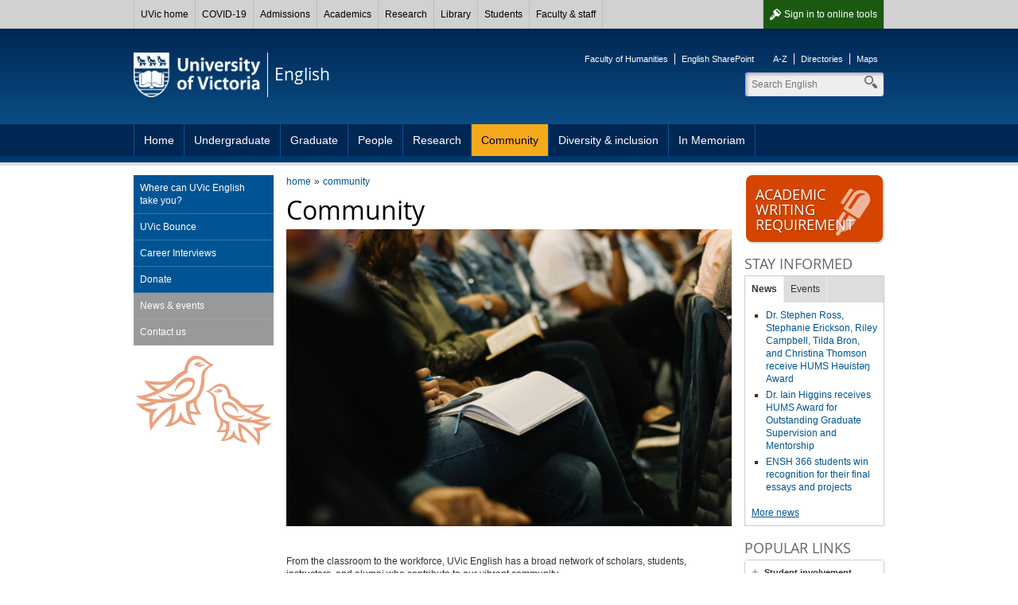

--- FILE ---
content_type: text/html; charset=UTF-8
request_url: https://www.uvic.ca/humanities/english/community/index.php
body_size: 6091
content:

        
        <!DOCTYPE html><html xmlns="http://www.w3.org/1999/xhtml" lang="en" xml:lang="en">
    <head>
        
        <title>
            Community - University of Victoria        
        </title>
        <!-- Template 3.4.2 -->
        
        
        <meta content="text/html; charset=UTF-8" http-equiv="Content-Type"/>
        <meta content="IE=edge,chrome=1" http-equiv="X-UA-Compatible"/>
        <meta content="en" http-equiv="content-language"/>
        <meta content="width=device-width, initial-scale=1" name="viewport"/>
    
        <!-- Twitter and Facebook meta tags -->
            <meta content="1545257999056382" property="fb:app_id"/>
    <meta content="website" property="og:type"/>
    <meta content="@UVicEnglish" name="twitter:site"/>
    <meta content="UVic.ca" property="og:site_name"/>
    <meta content="Community - University of Victoria" name="twitter:title"/>
    <meta content="Community - University of Victoria" property="og:title"/>

    <meta property="og:url" content="https://www.uvic.ca/humanities/english/community/index.php" />

                                                                                                                                                                                                                                              <meta property="og:image" content="https://www.uvic.ca/humanities/english/assets/images/honours1.jpg" />
    <meta name="twitter:card" content="summary_large_image" />
    <meta name="twitter:image" content="https://www.uvic.ca/humanities/english/assets/images/honours1.jpg" />
                                                                                                                                                                                                                                                                                                                                                                                                                                                                                                                            																																					                       																																					                                                                                                                                                                                                                                                                                                                                                                                                                                  <meta content="Dynamic, hands-on learning; research that makes a vital impact; and discovery and innovation in Canada's most extraordinary academic environment provide an Edge that can't be found anywhere else." name="twitter:description"/>
    <meta content="Dynamic, hands-on learning; research that makes a vital impact; and discovery and innovation in Canada's most extraordinary academic environment provide an Edge that can't be found anywhere else." property="og:description"/>

    <link rel="canonical" href="https://www.uvic.ca/humanities/english/community/index.php" />

    
 

 
                    
                      
                        <link href="/../assets/template3-4/images/favicon.ico" rel="shortcut icon" type="image/x-icon"/>
        <link href="/../assets/template3-4/css/styles.css" media="all" rel="stylesheet" type="text/css"/>
        <!--[if lte IE 9]>
        <script type="text/javascript" src="/assets/template3-4/js/html5shiv.js"></script>
        <link href="/assets/template3-4/css/ie.css" rel="stylesheet" media="all">
        <![endif]-->
        <script src="/js/current3/uvic.pack.js" type="text/javascript"></script>
          
          <link href="/../assets/template3-4/css/faculty-humanities.css" rel="stylesheet" type="text/css"/>  <link href="../assets/css/site-styles.css" rel="stylesheet" type="text/css"/>
    </head>
    <body>    
        
        
        
        
        <noscript><iframe height="0" src="//www.googletagmanager.com/ns.html?id=GTM-TL564Z" style="display:none;visibility:hidden" width="0"></iframe></noscript><script>
            (function(w,d,s,l,i){w[l]=w[l]||[];w[l].push({'gtm.start': new Date().getTime(),event:'gtm.js'});var f=d.getElementsByTagName(s)[0], j=d.createElement(s),dl=l!='dataLayer'?'&amp;l='+l:'';j.async=true;j.src='//www.googletagmanager.com/gtm.js?id='+i+dl;f.parentNode.insertBefore(j,f);})(window,document,'script','dataLayer','GTM-TL564Z');
        </script>
         
    
        <div id="page"><div class="AccessibilityInfo"><ul><li>Skip to 
						<a href="#global" title="Skip to global menu">global menu</a>.
					</li><li>Skip to 
						<a href="#primary" title="Skip to primary navigation">primary navigation</a>.
					</li><li>Skip to 
						<a href="#secondary" title="Skip to secondary navigation">secondary navigation</a>.
					</li><li>Skip to 
						<a href="#content" title="Skip to page content">page content</a>.
					</li></ul></div>
    
    
		
      <div>



 

        
        <nav id="glbl" class="glbl">         
    <div class="wrapper">
        
        <a class="glbl__lnk glbl__lnk--signout glbl__lnk--icon glbl__lnk--auth" href="/cas/logout?url=https%3A%2F%2Fwww.uvic.ca%2Findex.php">Sign out</a><a class="glbl__lnk glbl__lnk--signin glbl__lnk--icon glbl__lnk--unauth" href="/cas/login?service=https%3A%2F%2Fwww.uvic.ca%2Ftools%2Findex.php">Sign in <span class="mobileHidden"> to online tools</span></a>         
		<div class="glbl__menu--mobile mobileOnly">
			<a class="glbl__lnk glbl__lnk--menu glbl__lnk--icon" href="#">
				<span>UVic</span>
			</a>
			<a class="glbl__lnk glbl__lnk--search glbl__lnk--icon" href="/search/q/index.php">
				<span class="mobileHidden">Search</span>
			</a>
		</div>
        <div class="glbl__menu--deskt mobileHidden">
                            <a class="glbl__lnk glbl__lnk--home" href="/index.php">UVic home</a>
                                            <a class="glbl__lnk " href="/covid19/">COVID-19</a>
                                            <a class="glbl__lnk " href="/admissions/uvic-admissions/index.php">Admissions</a>
                                            <a class="glbl__lnk " href="/academics/faculties-schools-and-services/index.php">Academics</a>
                                            <a class="glbl__lnk " href="/research-innovation/research-at-uvic/">Research</a>
                                            <a class="glbl__lnk " href="/library/index.php">Library</a>
                                            <a class="glbl__lnk " href="/students/index.php">Students</a>
                                            <a class="glbl__lnk " href="/faculty-staff/index.php">Faculty &amp; staff</a>
                                            <a class="glbl__lnk glbl__lnk--tools glbl__lnk--auth" href="/tools/index.php">Online tools</a>
                                    </div>
    </div>
        
        </nav>         

       


<script type="text/javascript">// <![CDATA[
function enableMobileMenu(){var e=document.getElementById("glbl"),t=e.querySelector(".glbl__lnk--menu"),l=e.querySelector(".glbl__menu--deskt"),n=l.querySelectorAll("a"),i=!1;if(document.getElementById("search_box"))var c=e.querySelector(".glbl__lnk--search"),a=document.getElementById("search_box"),o=a.querySelectorAll("a"),s=a.querySelector(".search");var d=!1;function r(e){e.preventDefault(),d&&a&&(a.classList.add("mobile-hidden"),c.classList.remove("glbl__lnk--active"),d=!1),l.classList.toggle("mobileHidden"),t.classList.toggle("glbl__lnk--active"),i=!i}t.addEventListener("click",r,!1),l.addEventListener("click",r,!1);for(var g=n.length-1;g>=0;g--)n[g].addEventListener("click",function(e){e.stopPropagation()},!1);if(document.getElementById("search_box")){function u(e){e.preventDefault(),i&&(l.classList.add("mobileHidden"),t.classList.remove("glbl__lnk--active"),i=!1),a.classList.toggle("mobile-hidden"),c.classList.toggle("glbl__lnk--active"),d=!d}c.addEventListener("click",u,!1),a.addEventListener("click",u,!1);for(g=o.length-1;g>=0;g--)o[g].addEventListener("click",function(e){e.stopPropagation()},!1);s.addEventListener("click",function(e){e.stopPropagation()},!1)}}window.addEventListener("load",enableMobileMenu,!1);
// ]]></script>




</div>      
    
	
            
            
            <div class="AccessibilityInfo">
                <ul>
                    <li>Return to 
                        
                        <a href="#global" title="Return to global menu">global menu</a>.
                    
                    </li>
                    <li>Skip to 
                        
                        <a href="#primary" title="Skip to primary navigation">primary navigation</a>.
                    
                    </li>
                    <li>Skip to 
                        
                        <a href="#secondary" title="Skip to secondary navigation">secondary navigation</a>.
                    
                    </li>
                    <li>Skip to 
                        
                        <a href="#content" title="Skip to page content">page content</a>.
                    
                    </li>
                </ul>
            </div>
            <div class="leftright" id="strctr">
                <header id="header">
                    <div class="edge"></div>
                    <div class="wrapper" id="banner"><a href="/" id="logo"><span>University<br/>of Victoria</span><img alt="University of Victoria" id="printLogo" src="/assets/template3-3/images/uvic-logo-print.png"/></a><a href="/humanities/english/" id="unit"><span>English</span></a><aside id="tools"><ul><li><a href="http://www.uvic.ca/humanities/">Faculty of Humanities</a></li><li><a href="https://uvic.sharepoint.com/sites/ENGLEnglish">English SharePoint</a></li></ul><ul><li><a href="https://www.uvic.ca/search/a-z-list/">A-Z</a></li><li><a href="https://www.uvic.ca/search/people/">Directories</a></li><li><a href="https://www.uvic.ca/search/maps-buildings/">Maps</a></li></ul></aside><form action="/humanities/english/search.php" class="search_box mobile-hidden" id="search_box" method="get"><label class="hidden" for="header_search">Search</label><input class="search" id="header_search" maxlength="255" name="q" placeholder="Search English" size="10" type="search" value=""/><label class="hidden" for="header_search">Search</label><input id="header_search" name="t" type="hidden" value="4"/><label class="hidden" for="header_search">Search</label><input id="header_search" name="p" type="hidden" value="1"/><label class="hidden" for="header_search">Search</label><input id="header_search" name="g" type="hidden" value="true"/><ul class="search_dropdown" style="display:none;"><li><a class="English" href="/humanities/english/search.php?t=4&amp;p=1&amp;g=true&amp;q=">Search English</a></li><li><a class="search" href="/search/q/web.php?t=4&amp;p=1&amp;g=true&amp;q=">Search UVic</a></li><li><a class="staff" href="/search/q/directory.php?qtype=pers&amp;persq=">Search for people</a></li><li><a class="departments" href="/search/q/department.php?qtype=dept&amp;deptq=">Search for departments</a></li><li><a class="experts" href="/search/q/experts.php?searchstring=">Search for experts</a></li><li><a class="news" href="/search/q/news.php?searchterm-q=">Search for news</a></li><li><a class="resources" href="/search/q/resources.php?resources-q=">Search for resources</a></li></ul></form></div><a class="menu mobileOnly" href="/"><div class="wrapper"><span>Navigation</span></div></a>
                    <nav class="menu" id="primary">
                        <div class="wrapper">
                            <ul class="one-level"><li><a href="../index.php" title="Home">Home</a></li><li><a href="../undergraduate/index.php" title="Undergraduate">Undergraduate</a></li><li><a href="../graduate/index.php" title="Graduate">Graduate</a></li><li><a href="../people/index.php" title="People">People</a></li><li><a href="../research/index.php" title="Research">Research</a></li><li class="expanded"><a class="current" href="index.php" title="Community">Community</a></li><li><a href="../diversity-inclusion/index.php" title="Diversity &amp; inclusion">Diversity &amp; inclusion</a></li><li><a href="../in-memoriam/index.php" title="In Memoriam">In Memoriam</a></li></ul>
                        </div>
                    </nav>
                </header>
                
                
                
                <div class="wrapper" id="main"><nav class="anchorlinks"><ul><li><a class="anchor-secondary" href="#secondary"><span>In this section</span></a></li></ul></nav>
                    <div id="content">
                        <div id="bread"><ul class="breadcrumbs"><li class="first"><a href="../index.php">home</a></li><li><a href="index.php">community</a></li></ul></div>
                        <h1 id="PageTopHeading">Community</h1><img alt="image" class="" height="1115" src="../assets/images/honours1.jpg" width="1672"/><p>&#160;</p>
<p>From the classroom to the workforce, UVic English has a broad network of scholars, students, instructors, and alumni who contribute to our vibrant community.</p>
<p>Wondering&#160;<a href="where-can-uvic-english-take-you/index.php">where Uvic English can take you?</a>&#160;Interested in more&#160;<a href="career-interviews/index.php">career interviews</a>&#160;from alumni?</p>
<p>Thinking about <a href="donate/index.php">donating?</a>&#160;</p>
<p>Or sharing your post-secondary mental-health journey (or hearing about someone else's) through <a href="uvic-bounce/index.php">UVic Bounce</a>?</p>
<p>You've come to the right place!</p>
                    </div>
                    
                    <nav id="anchorlinks">
                        <ul>
                            <li>
                                <a class="anchor-primary" href="#primary">
                                    <span>Navigation</span>
                                </a>
                            </li>
                            <li>
                                <a class="anchor-content" href="#main">
                                    <span>Content</span>
                                </a>
                            </li>
                            <li>
                                <a class="anchor-footer" href="#mobilelinks">
                                    <span>Quick links</span>
                                </a>
                            </li>
                        </ul>
                    </nav>
                    <div id="left">
                        <nav class="menu" id="secondary">
                            <h3 class="mobile-only" href="#">In this section</h3><ul><li><a href="where-can-uvic-english-take-you/index.php" title="Where can UVic English take you?">Where can UVic English take you?</a></li><li><a href="uvic-bounce/index.php" title="UVic Bounce">UVic Bounce</a></li><li><a href="career-interviews/index.php" title="Career Interviews">Career Interviews</a></li><li><a href="donate/index.php" title="Donate">Donate</a></li><li class="tertiary"><a href="news/index.php" title="News &amp; events">News &amp; events</a></li><li class="tertiary"><a href="contact/index.php" title="Contact us">Contact us</a></li></ul>
                        </nav>
                        
                    </div>
                    
                    <aside id="right">
                        <a class="btn_promo" href="../undergraduate/academicwriting/index.php"><img alt="promo" height="60" src="/../assets/images3-3/icons-promo/promo-pen.png" width="60"/><span>Academic Writing Requirement</span></a>
                        
      <div class="colRow">
    <div class="full col right" xmlns:xalan="http://xml.apache.org/xalan"><h4>Stay informed</h4><div class="tabs"><ul><li><a href="#tabs-news">News</a></li><li><a href="#tabs-events">Events</a></li></ul><div id="tabs-news"><div class="news-feed">
      
      
      
         <ul><li><a class="" href="http://www.uvic.ca/humanities/english/home/news/current/həuistəŋ-hums-award.php">Dr. Stephen Ross, Stephanie Erickson, Riley Campbell, Tilda Bron, and Christina Thomson receive HUMS Həuistəŋ Award</a></li><li><a class="" href="http://www.uvic.ca/humanities/english/home/news/current/higgins-hums-award.php">Dr. Iain Higgins receives HUMS Award for Outstanding Graduate Supervision and Mentorship</a></li><li><a class="" href="http://www.uvic.ca/humanities/english/home/news/current/ensh-366-recognition.php">ENSH 366 students win recognition for their final essays and projects</a></li></ul>        <p><a href="../home/news/index.php">More news</a></p>
       
      </div></div><div id="tabs-events">
        
            
                    
                    
                    
                     
<ul>
  <li>
    <a href="https://libcal.uvic.ca/event/3944901">Winter Reading Challenge</a>
  </li>
  <li>
    <a href="https://events.uvic.ca/student-wellness/event/103681-learn-to-meditate-with-sound-silence">Learn to Meditate with Sound &amp; Silence</a>
  </li>
  <li>
    <a href="https://events.uvic.ca/cinecenta/event/104296-last-class">Last Class</a>
  </li>
  <li>
    <a href="https://events.uvic.ca/csrs/event/104777-buddhist-relics-and-beauty-pageant-winners-in-cold">Buddhist Relics and Beauty Pageant Winners in Cold War Asia</a>
  </li>
  <li>
    <a href="https://events.uvic.ca/student-wellness/event/103693-meditation-club-soup-supper">Meditation Club Soup Supper</a>
  </li>
</ul>        
                    <p><a href="https://events.uvic.ca/">More events</a></p>             
                     
                    
            </div></div></div>
      </div> <div class="colRow">
    <div class="full col" xmlns:xalan="http://xml.apache.org/xalan"><h4>Popular links</h4><div class="accordions" id="acc-85"><h3><a href="#acc-student-involvement">Student involvement</a></h3><div><ul>
<li>English Students' Association (ESA) <a href="https://www.instagram.com/uvicesa/" rel="noopener" target="_blank">Instagram</a>|<a class="external" href="https://uvicesa.opened.ca/">Website</a></li>
<li><a href="https://open.spotify.com/show/6nhBHPWtPbNeIWHI7ukf2y?si=42a50492c2614bd5&amp;utm_medium=share&amp;utm_source=linktree&amp;nd=1&amp;dlsi=28a53a331345482b" rel="noopener" target="_blank">The Clearihue Corner Student Ran Podcast</a></li>
<li><a class="external" href="http://journals.uvic.ca/index.php/albatross">The Albatross</a></li>
</ul></div><h3><a href="#acc-english-resources">English resources</a></h3><div><ul>
<li><a href="../research/FYIfacultyforum/index.php">FYI Forum for Your Ideas</a></li>
<li><a href="https://mapoflondon.uvic.ca/">The Map of Early Modern London</a></li>
<li><a class="external" href="http://internetshakespeare.uvic.ca/">Internet Shakespeare Editions</a></li>
<li><a href="https://web.uvic.ca/hrd/closereading/">Guide to Close Reading Poetry</a></li>
<li><a class="external" href="http://web.uvic.ca/&#126;gkblank/wordiness.html">The Wordiness Page</a></li>
<li><a class="external" href="http://www.uvic.ca/library/locations/home/spcoll/">Special Collections</a></li>
<li><a href="http://johnkeats.uvic.ca/index.html">Mapping Keat's Progress</a></li>
</ul></div><h3><a href="#acc-instagram">Instagram</a></h3><div><ul>
<li><a class="instagram" href="https://www.instagram.com/uvicenglish" rel="noopener" target="_blank">Uvic English</a></li>
<li><a class="instagram" href="https://www.instagram.com/uvicesa/">English Student Union (ESA)</a></li>
</ul></div></div><script type="text/javascript">$("#acc-85").accordion({
                      
                      collapsible: true, 
                        active: false,
                    
                     autoHeight: false,
                     navigation: true
                    });</script></div>
      </div>
    
                        <a class="btn_promo" href="../undergraduate/careers/index.php"><img alt="promo" height="60" src="/../assets/images3-3/icons-promo/promo-bulb.png" width="60"/><span>Career<br/>
 possibilities</span></a>
                    </aside>
                    
                </div>
                <div class="AccessibilityInfo">
                    <ul>
                        <li>Return to 
                            
                            <a href="#global" title="Return to global menu">global menu</a>.
                        
                        </li>
                        <li>Return to 
                            
                            <a href="#primary" title="Return to primary navigation">primary navigation</a>.
                        
                        </li>
                        <li>Return to 
                            
                            <a href="#secondary" title="Return to secondary navigation">secondary navigation</a>.
                        
                        </li>
                        <li>Return to 
                            
                            <a href="#content" title="Return to page content">page content</a>.
                        
                        </li>
                    </ul>
                </div>
            </div>
            <footer id="footer"><div class="wrapper"><div class="col"><h5>Contact</h5><column-content><p><a href="../index.php"><strong>Department of English</strong></a><br/> University of Victoria<br/> Victoria BC&#160;&#160;Canada<br/> <a class="email" href="mailto:englinfo@uvic.ca">englreception@uvic.ca</a><br/> <a class="phone" href="tel:1-250-721-7211">250-721-7230</a><br/> <br/> <a href="../people/contact/index.php">More contact information</a></p></column-content></div><div class="col"><h5>Accessibility</h5><ul><li><a href="https://www.uvic.ca/info/accessibility/index.php">Website accessibility info</a></li><li><a href="https://www.uvic.ca/facilities/service/accessibility/index.php">Campus accessibility info</a></li></ul></div><div class="col"><h5>Join the conversation</h5><column-content><ul class="chiclets">
<li><a class="facebook" href="http://www.facebook.com/groups/uvicenglish/">Facebook</a><a class="twitter" href="http://twitter.com/UVicEnglish"></a></li>
<li><a class="youtube" href="https://www.youtube.com/user/UVicEnglish/feed">YouTube</a></li>
<li><a class="instagram" href="https://www.instagram.com/uvicenglish/">Instagram</a></li>
</ul>
<p><a href="https://www.uvic.ca/info/social-media/">View all UVic social media</a></p></column-content></div><div class="col"><h5>Find more</h5><ul><li><a href="https://www.uvic.ca/search/index.php">Search</a></li><li><a href="https://www.uvic.ca/search/a-z-list/index.php">A-Z</a></li><li><a href="https://www.uvic.ca/search/people/index.php">Directories</a></li><li><a href="https://www.uvic.ca/search/maps-buildings/index.php">Maps</a></li></ul></div><ul class="legal"><li><a href="https://www.uvic.ca/info/copyright-information/index.php">&#169; University of Victoria</a></li><li><a href="https://www.uvic.ca/info/terms-of-use/index.php">Legal notices</a></li><li><a href="https://www.uvic.ca/info/emergency-contacts/index.php">Emergency contacts</a></li></ul></div></footer>
            <footer id="mobilelinks">
                <ul>
                    <li>
                        <a class="mobile-top" href="#global-container">
                            <span>back to top</span>
                        </a>
                    </li>
                    <li>
                        <a class="mobile-maps" href="https://www.uvic.ca/search/maps-buildings/">
                            <span>Campus maps</span>
                        </a>
                    </li>
                    <li>
                        <a class="mobile-security" href="https://www.uvic.ca/security/">
                            <span>Campus Security</span>
                        </a>
                    </li>
                    <li>
                        <a class="mobile-contact" href="https://www.uvic.ca/about-uvic/contact-us/">
                            <span>Contact us</span>
                        </a>
                    </li>
                    <li>
                        <a class="mobile-home" href="/">
                            <span>UVic.ca</span>
                        </a>
                    </li>
                    <li>
                        <a class="mobile-resources" href="https://www.uvic.ca/students/campus-services/student-resources/">
                            <span>Student<br/>resources</span>
                        </a>
                    </li>
                    <li>
                        <a class="mobile-resources" href="https://www.uvic.ca/search/a-z-list/">
                            <span>Faculty &amp; staff<br/>resources</span>
                        </a>
                    </li>
                    <li>
                        <a class="mobile-sign" href="https://www.uvic.ca/cas/login">
                            <span>Sign in</span>
                        </a>
                    </li>
                </ul>
            </footer>
        </div>
    </body>
</html>

--- FILE ---
content_type: text/css
request_url: https://www.uvic.ca/assets/template3-4/css/faculty-humanities.css
body_size: 594
content:
blockquote{background-color:#eee}blockquote:before{color:#D64500}blockquote.with-source:after{border-top-color:#eee}.title_bar{background-color:#eee}a.btn{background-color:#de6a32;background-image:-webkit-linear-gradient(#de6a32,#D64500 50%);background-image:linear-gradient(#de6a32,#d64500 50%);filter:progid:DXImageTransform.Microsoft.gradient(gradientType=0, startColorstr='#FFDE6A32', endColorstr='#FFD64500')}a.btn:focus,a.btn:hover{background-color:#e68f66;background-image:-webkit-linear-gradient(#e68f66,#e68f66 50%);background-image:linear-gradient(#e68f66,#e68f66 50%)}a.btn_mid{background-color:#D64500}a.btn_mid:focus,a.btn_mid:hover{background-color:#de6a32}a.btn_sml{background-color:#D64500;color:#fff}a.btn_sml:focus,a.btn_sml:hover{background-color:#de6a32;color:#fff}a.btn_promo{background-color:#D64500}a.btn_promo:hover,table thead{background-color:#de6a32}#header .edge{background-image:url(/assets/template3-4/images/faculties/header-inside-bg-huma.png)}.audience div#feature .select .container ul li a{background-color:#ccc}.audience div#feature .select .container ul li a:hover{background-color:#e68f66}.audience div#feature .select .container ul li a.current{background:#D64500}#left{background-image:url(/assets/template3-4/images/faculties/left-martlet-bg-huma.gif)}.tabs ul.ui-tabs-nav{background-color:#D64500}.tabs ul.ui-tabs-nav li{border-right:1px solid #e68f66;border-bottom:1px solid #D64500}.tabs ul.ui-tabs-nav li a:hover{background-color:#de6a32}.tabs ul.ui-tabs-nav li.ui-tabs-selected a{background-color:#fff}.accordions .ui-accordion-header a:active,.accordions .ui-accordion-header a:focus,.accordions .ui-accordion-header a:hover{background-color:#eee}.accordions .ui-accordion-header.ui-state-active a{background-color:#ddd}.columnbox{border-color:#eee}.columnbox h4{background-color:#D64500}

--- FILE ---
content_type: text/css
request_url: https://www.uvic.ca/humanities/english/assets/css/site-styles.css
body_size: 29
content:
/*  Site-specific styles */
